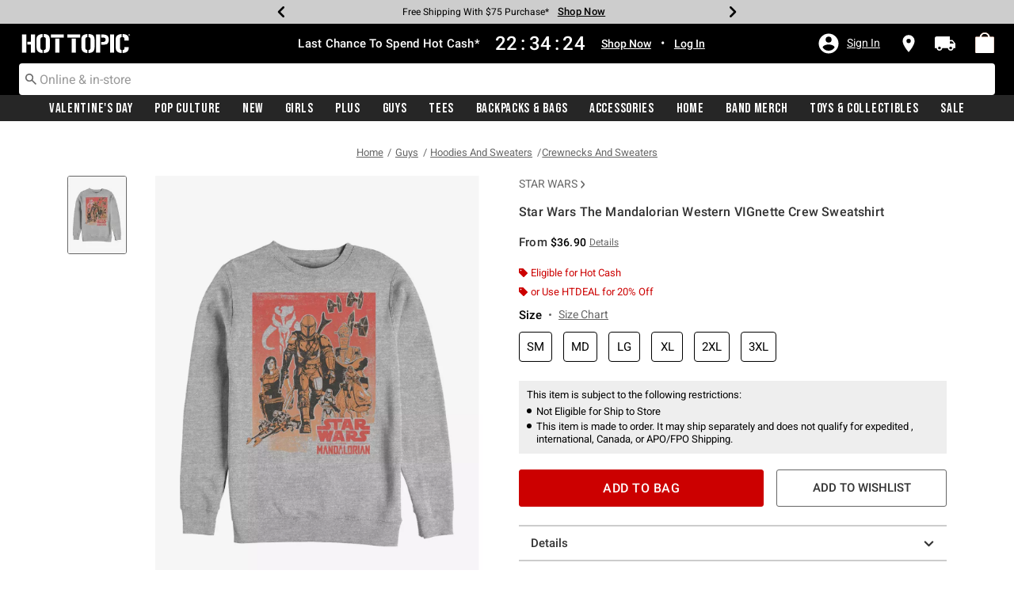

--- FILE ---
content_type: application/x-javascript;charset=utf-8
request_url: https://sanalytics.hottopic.com/id?d_visid_ver=4.1.0&d_fieldgroup=A&mcorgid=33A90F985C014F620A495CF5%40AdobeOrg&mid=65162584640237497842678864023320432289&ts=1769937927596
body_size: -40
content:
{"mid":"65162584640237497842678864023320432289"}

--- FILE ---
content_type: text/javascript; charset=utf-8
request_url: https://r.cquotient.com/recs/aavt-hottopic/pdp-bottom-new-product-to-product?callback=CQuotient._callback2&_device=mac&userId=&cookieId=deaTycllLAGdZ7XSzzC7be3xAF&emailId=&anchors=id%3A%3A15493791%7C%7Csku%3A%3A%7C%7Ctype%3A%3A%7C%7Calt_id%3A%3A&slotId=pdp-recommendation-einstein-2&slotConfigId=Product_Page_Recommender2&slotConfigTemplate=slots%2Frecommendation%2Frecommendations.isml&ccver=1.03&realm=AAVT&siteId=hottopic&instanceType=prd&v=v3.1.3&json=%7B%22userId%22%3A%22%22%2C%22cookieId%22%3A%22deaTycllLAGdZ7XSzzC7be3xAF%22%2C%22emailId%22%3A%22%22%2C%22anchors%22%3A%5B%7B%22id%22%3A%2215493791%22%2C%22sku%22%3A%22%22%2C%22type%22%3A%22%22%2C%22alt_id%22%3A%22%22%7D%5D%2C%22slotId%22%3A%22pdp-recommendation-einstein-2%22%2C%22slotConfigId%22%3A%22Product_Page_Recommender2%22%2C%22slotConfigTemplate%22%3A%22slots%2Frecommendation%2Frecommendations.isml%22%2C%22ccver%22%3A%221.03%22%2C%22realm%22%3A%22AAVT%22%2C%22siteId%22%3A%22hottopic%22%2C%22instanceType%22%3A%22prd%22%2C%22v%22%3A%22v3.1.3%22%7D
body_size: 583
content:
/**/ typeof CQuotient._callback2 === 'function' && CQuotient._callback2({"pdp-bottom-new-product-to-product":{"displayMessage":"pdp-bottom-new-product-to-product","recs":[{"id":"14940776","product_name":"Star Wars The Mandalorian Poster Crew Sweatshirt","image_url":"http://cdn.media.amplience.net/s/hottopic/14940776_hi","product_url":"https://www.hottopic.com/product/star-wars-the-mandalorian-poster-crew-sweatshirt/14940776.html"},{"id":"15472558","product_name":"Star Wars The Mandalorian The Way Crew Sweatshirt","image_url":"http://cdn.media.amplience.net/s/hottopic/15472558_hi","product_url":"https://www.hottopic.com/product/star-wars-the-mandalorian-the-way-crew-sweatshirt/15472558.html"},{"id":"15551717","product_name":"Star Wars The Mandalorian The Way Star Wars Logo Crew Sweatshirt","image_url":"http://cdn.media.amplience.net/s/hottopic/15551717_hi","product_url":"https://www.hottopic.com/product/star-wars-the-mandalorian-the-way-star-wars-logo-crew-sweatshirt/15551717.html"},{"id":"14481941","product_name":"Star Wars The Mandalorian Mandalorian Helmet Crew Sweatshirt","image_url":"http://cdn.media.amplience.net/s/hottopic/14481941_hi","product_url":"https://www.hottopic.com/product/star-wars-the-mandalorian-mandalorian-helmet-crew-sweatshirt/14481941.html"},{"id":"15184022","product_name":"Star Wars The Mandalorian A Mandalorian And A Jedi Crew Sweatshirt","image_url":"http://cdn.media.amplience.net/s/hottopic/15184022_hi","product_url":"https://www.hottopic.com/product/star-wars-the-mandalorian-a-mandalorian-and-a-jedi-crew-sweatshirt/15184022.html"},{"id":"13472783","product_name":"Star Wars The Mandalorian The Child Crew Sweatshirt","image_url":"http://cdn.media.amplience.net/s/hottopic/13472783_hi","product_url":"https://www.hottopic.com/product/star-wars-the-mandalorian-the-child-crew-sweatshirt/13472783.html"},{"id":"15493692","product_name":"Star Wars The Mandalorian The Child Crew Sweatshirt","image_url":"http://cdn.media.amplience.net/s/hottopic/15493692_hi","product_url":"https://www.hottopic.com/product/star-wars-the-mandalorian-the-child-crew-sweatshirt/15493692.html"},{"id":"15928354","product_name":"Star Wars The Mandalorian The Child Crew Sweatshirt","image_url":"http://cdn.media.amplience.net/s/hottopic/15928354_hi","product_url":"https://www.hottopic.com/product/star-wars-the-mandalorian-the-child-crew-sweatshirt/15928354.html"},{"id":"15493773","product_name":"Star Wars The Mandalorian The Hunter Crew Sweatshirt","image_url":"http://cdn.media.amplience.net/s/hottopic/15493773_hi","product_url":"https://www.hottopic.com/product/star-wars-the-mandalorian-the-hunter-crew-sweatshirt/15493773.html"},{"id":"15473976","product_name":"Star Wars The Mandalorian Hero Poster Crew Sweatshirt","image_url":"http://cdn.media.amplience.net/s/hottopic/15473976_hi","product_url":"https://www.hottopic.com/product/star-wars-the-mandalorian-hero-poster-crew-sweatshirt/15473976.html"},{"id":"15183986","product_name":"Star Wars The Mandalorian Ahsoka Poster Crew Sweatshirt","image_url":"http://cdn.media.amplience.net/s/hottopic/15183986_hi","product_url":"https://www.hottopic.com/product/star-wars-the-mandalorian-ahsoka-poster-crew-sweatshirt/15183986.html"},{"id":"12720963","product_name":"Star Wars The Mandalorian Sweatshirt","image_url":"http://cdn.media.amplience.net/s/hottopic/12720963_hi","product_url":"https://www.hottopic.com/product/star-wars-the-mandalorian-sweatshirt/12720963.html"},{"id":"15473967","product_name":"Star Wars The Mandalorian Alien Poster Crew Sweatshirt","image_url":"http://cdn.media.amplience.net/s/hottopic/15473967_hi","product_url":"https://www.hottopic.com/product/star-wars-the-mandalorian-alien-poster-crew-sweatshirt/15473967.html"},{"id":"15550903","product_name":"Star Wars The Mandalorian Mando Logo Crew Sweatshirt","image_url":"http://cdn.media.amplience.net/s/hottopic/15550903_hi","product_url":"https://www.hottopic.com/product/star-wars-the-mandalorian-mando-logo-crew-sweatshirt/15550903.html"},{"id":"13331383","product_name":"Star Wars The Mandalorian The Child Poster Crew Sweatshirt","image_url":"http://cdn.media.amplience.net/s/hottopic/13331383_hi","product_url":"https://www.hottopic.com/product/star-wars-the-mandalorian-the-child-poster-crew-sweatshirt/13331383.html"}],"recoUUID":"5f360461-3371-4053-af9a-9c7cf720a38b"}});

--- FILE ---
content_type: text/javascript; charset=utf-8
request_url: https://p.cquotient.com/pebble?tla=aavt-hottopic&activityType=viewProduct&callback=CQuotient._act_callback0&cookieId=deaTycllLAGdZ7XSzzC7be3xAF&userId=&emailId=&product=id%3A%3A15493791%7C%7Csku%3A%3A%7C%7Ctype%3A%3A%7C%7Calt_id%3A%3A&realm=AAVT&siteId=hottopic&instanceType=prd&locale=default&referrer=&currentLocation=https%3A%2F%2Fwww.hottopic.com%2Fproduct%2Fstar-wars-the-mandalorian-western-vignette-crew-sweatshirt%2F15493791.html&ls=true&_=1769937925774&v=v3.1.3&fbPixelId=__UNKNOWN__&json=%7B%22cookieId%22%3A%22deaTycllLAGdZ7XSzzC7be3xAF%22%2C%22userId%22%3A%22%22%2C%22emailId%22%3A%22%22%2C%22product%22%3A%7B%22id%22%3A%2215493791%22%2C%22sku%22%3A%22%22%2C%22type%22%3A%22%22%2C%22alt_id%22%3A%22%22%7D%2C%22realm%22%3A%22AAVT%22%2C%22siteId%22%3A%22hottopic%22%2C%22instanceType%22%3A%22prd%22%2C%22locale%22%3A%22default%22%2C%22referrer%22%3A%22%22%2C%22currentLocation%22%3A%22https%3A%2F%2Fwww.hottopic.com%2Fproduct%2Fstar-wars-the-mandalorian-western-vignette-crew-sweatshirt%2F15493791.html%22%2C%22ls%22%3Atrue%2C%22_%22%3A1769937925774%2C%22v%22%3A%22v3.1.3%22%2C%22fbPixelId%22%3A%22__UNKNOWN__%22%7D
body_size: 371
content:
/**/ typeof CQuotient._act_callback0 === 'function' && CQuotient._act_callback0([{"k":"__cq_uuid","v":"deaTycllLAGdZ7XSzzC7be3xAF","m":34128000},{"k":"__cq_bc","v":"%7B%22aavt-hottopic%22%3A%5B%7B%22id%22%3A%2215493791%22%7D%5D%7D","m":2592000},{"k":"__cq_seg","v":"0~0.00!1~0.00!2~0.00!3~0.00!4~0.00!5~0.00!6~0.00!7~0.00!8~0.00!9~0.00","m":2592000}]);

--- FILE ---
content_type: text/javascript; charset=utf-8
request_url: https://r.cquotient.com/recs/aavt-hottopic/pdp-top-new-products-to-product?callback=CQuotient._callback1&_device=mac&userId=&cookieId=deaTycllLAGdZ7XSzzC7be3xAF&emailId=&anchors=id%3A%3A15493791%7C%7Csku%3A%3A%7C%7Ctype%3A%3A%7C%7Calt_id%3A%3A&slotId=pdp-recommendation-einstein-1&slotConfigId=Product_Page_Recommender1&slotConfigTemplate=slots%2Frecommendation%2Frecommendations.isml&ccver=1.03&realm=AAVT&siteId=hottopic&instanceType=prd&v=v3.1.3&json=%7B%22userId%22%3A%22%22%2C%22cookieId%22%3A%22deaTycllLAGdZ7XSzzC7be3xAF%22%2C%22emailId%22%3A%22%22%2C%22anchors%22%3A%5B%7B%22id%22%3A%2215493791%22%2C%22sku%22%3A%22%22%2C%22type%22%3A%22%22%2C%22alt_id%22%3A%22%22%7D%5D%2C%22slotId%22%3A%22pdp-recommendation-einstein-1%22%2C%22slotConfigId%22%3A%22Product_Page_Recommender1%22%2C%22slotConfigTemplate%22%3A%22slots%2Frecommendation%2Frecommendations.isml%22%2C%22ccver%22%3A%221.03%22%2C%22realm%22%3A%22AAVT%22%2C%22siteId%22%3A%22hottopic%22%2C%22instanceType%22%3A%22prd%22%2C%22v%22%3A%22v3.1.3%22%7D
body_size: 913
content:
/**/ typeof CQuotient._callback1 === 'function' && CQuotient._callback1({"pdp-top-new-products-to-product":{"displayMessage":"pdp-top-new-products-to-product","recs":[{"id":"15488236","product_name":"Star Wars Summer 77 Crew Sweatshirt","image_url":"http://cdn.media.amplience.net/s/hottopic/15488236_hi","product_url":"https://www.hottopic.com/product/star-wars-summer-77-crew-sweatshirt/15488236.html"},{"id":"16322829","product_name":"Star Wars: The Last Jedi Divine Journey T-Shirt","image_url":"http://cdn.media.amplience.net/s/hottopic/16322829_hi","product_url":"https://www.hottopic.com/product/star-wars-the-last-jedi-divine-journey-t-shirt/16322829.html"},{"id":"15575642","product_name":"Star Wars The Mandalorian Mando And A Jedi T-Shirt","image_url":"http://cdn.media.amplience.net/s/hottopic/15575642_hi","product_url":"https://www.hottopic.com/product/star-wars-the-mandalorian-mando-and-a-jedi-t-shirt/15575642.html"},{"id":"15621584","product_name":"Star Wars Darkness Cosmic Dust T-Shirt","image_url":"http://cdn.media.amplience.net/s/hottopic/15621604_hi","product_url":"https://www.hottopic.com/product/star-wars-darkness-cosmic-dust-t-shirt/15621584.html"},{"id":"16323823","product_name":"Star Wars: The Rise Of Skywalker Rebel Leader T-Shirt","image_url":"http://cdn.media.amplience.net/s/hottopic/16323823_hi","product_url":"https://www.hottopic.com/product/star-wars-the-rise-of-skywalker-rebel-leader-t-shirt/16323823.html"},{"id":"30875788","product_name":"Star Wars The Mandalorian Child Macarons Hoodie","image_url":"http://cdn.media.amplience.net/s/hottopic/30875788_hi","product_url":"https://www.hottopic.com/product/star-wars-the-mandalorian-child-macarons-hoodie/30875788.html"},{"id":"20960275","product_name":"Star Wars: Young Jedi Adventures Nubs May The Force Be With You T-Shirt","image_url":"http://cdn.media.amplience.net/s/hottopic/20960275_hi","product_url":"https://www.hottopic.com/product/star-wars-young-jedi-adventures-nubs-may-the-force-be-with-you-t-shirt/20960275.html"},{"id":"13345877","product_name":"Star Wars Rebel Clover Sweatshirt","image_url":"http://cdn.media.amplience.net/s/hottopic/13345877_hi","product_url":"https://www.hottopic.com/product/star-wars-rebel-clover-sweatshirt/13345877.html"},{"id":"35129542","product_name":"Star Wars Poster Style Garment-Dyed T-Shirt","image_url":"http://cdn.media.amplience.net/s/hottopic/35129542_hi","product_url":"https://www.hottopic.com/product/star-wars-poster-style-garment-dyed-t-shirt/35129542.html"},{"id":"35941136","product_name":"The Mandalorian And Grogu Movie Logo Sweatshirt","image_url":"http://cdn.media.amplience.net/i/hottopic/35941136_av1","product_url":"https://www.hottopic.com/product/the-mandalorian-and-grogu-movie-logo-sweatshirt/35941136.html"},{"id":"15591068","product_name":"Star Wars Salacious Crumb Hoodie","image_url":"http://cdn.media.amplience.net/s/hottopic/15591068_hi","product_url":"https://www.hottopic.com/product/star-wars-salacious-crumb-hoodie/15591068.html"},{"id":"30870225","product_name":"Star Wars The Mandalorian Grogu Watercolor Frogs Poster T-Shirt","image_url":"http://cdn.media.amplience.net/s/hottopic/30870225_hi","product_url":"https://www.hottopic.com/product/star-wars-the-mandalorian-grogu-watercolor-frogs-poster-t-shirt/30870225.html"},{"id":"15577004","product_name":"Star Wars The Mandalorian Sitter For Hire T-Shirt","image_url":"http://cdn.media.amplience.net/s/hottopic/15577004_hi","product_url":"https://www.hottopic.com/product/star-wars-the-mandalorian-sitter-for-hire-t-shirt/15577004.html"},{"id":"11473651","product_name":"Star Wars Millennium Falcon Battle Sweatshirt","image_url":"http://cdn.media.amplience.net/s/hottopic/11473651_hi","product_url":"https://www.hottopic.com/product/star-wars-millennium-falcon-battle-sweatshirt/11473651.html"},{"id":"15806528","product_name":"Artist Dogs Kelly Green T-Shirt","image_url":"http://cdn.media.amplience.net/s/hottopic/15806528_hi","product_url":"https://www.hottopic.com/product/artist-dogs-kelly-green-t-shirt/15806528.html"}],"recoUUID":"44125d81-aabe-4faf-a6bb-973810fbc357"}});

--- FILE ---
content_type: application/javascript
request_url: https://tags.tiqcdn.com/utag/hott/dwhottopic/prod/utag.84.js?utv=ut4.46.202508272033
body_size: 3352
content:
//tealium universal tag - utag.84 ut4.0.202512221903, Copyright 2025 Tealium.com Inc. All Rights Reserved.
window["br_data"]=window["br_data"]||{};try{(function(id,loader){var u={"id":id};utag.o[loader].sender[id]=u;if(utag.ut===undefined){utag.ut={};}
var match=/ut\d\.(\d*)\..*/.exec(utag.cfg.v);if(utag.ut.loader===undefined||!match||parseInt(match[1])<41){u.loader=function(o,a,b,c,l,m){utag.DB(o);a=document;if(o.type=="iframe"){m=a.getElementById(o.id);if(m&&m.tagName=="IFRAME"){b=m;}else{b=a.createElement("iframe");}o.attrs=o.attrs||{};utag.ut.merge(o.attrs,{"height":"1","width":"1","style":"display:none"},0);}else if(o.type=="img"){utag.DB("Attach img: "+o.src);b=new Image();}else{b=a.createElement("script");b.language="javascript";b.type="text/javascript";b.async=1;b.charset="utf-8";}if(o.id){b.id=o.id;}for(l in utag.loader.GV(o.attrs)){b.setAttribute(l,o.attrs[l]);}b.setAttribute("src",o.src);if(typeof o.cb=="function"){if(b.addEventListener){b.addEventListener("load",function(){o.cb();},false);}else{b.onreadystatechange=function(){if(this.readyState=="complete"||this.readyState=="loaded"){this.onreadystatechange=null;o.cb();}};}}if(o.type!="img"&&!m){l=o.loc||"head";c=a.getElementsByTagName(l)[0];if(c){utag.DB("Attach to "+l+": "+o.src);if(l=="script"){c.parentNode.insertBefore(b,c);}else{c.appendChild(b);}}}};}else{u.loader=utag.ut.loader;}
if(utag.ut.typeOf===undefined){u.typeOf=function(e){return({}).toString.call(e).match(/\s([a-zA-Z]+)/)[1].toLowerCase();};}else{u.typeOf=utag.ut.typeOf;}
u.ev={"view":1,"link":1};u.initialized=false;u.scriptrequested=false;u.queue=[];u.map_func=function(arr,obj,item){var i=arr.shift();obj[i]=obj[i]||{};if(arr.length>0){u.map_func(arr,obj[i],item);}else{obj[i]=item;}};u.clearEmptyKeys=function(object){for(var key in object){if(object[key]===""||object[key]===undefined){delete object[key];}}
return object;};u.generatePageDataObject=function(obj){if(u.data.clear_br_data==="yes"){obj={};}
obj.acct_id=u.data.account_id;obj.ptype=u.data.ptype||"other";obj.title=u.data.title;obj.domain_key=u.data.domain_key;obj.user_id=u.data.user_id;obj.view_id=u.data.view_id;obj.tms=(u.data.track_tms==="yes")?u.data.tms:"";obj.currency=u.data.currency;obj.cat_id=u.data.category_id;obj.cat=u.data.category_name;obj.search_term=u.data.search_term;obj.catalogs=u.data.catalogs;obj.item_id=u.data.item_id;obj.item_name=u.data.item_name;obj.wrid=u.data.wrid;obj.wq=u.data.wq;obj.wid=u.data.wid;obj.wty=u.data.wty;obj.sku=u.data.sku;obj.customer_tier=u.data.customer_tier;obj.customer_country=u.data.customer_country;obj.customer_geo=u.data.customer_geo;obj.customer_profile=u.data.customer_profile;if(u.data.order_id){var basket_items=[];for(var i=0;i<u.data.product_id.length;i++){basket_items.push({"prod_id":u.data.product_id[i],"sku":u.data.product_sku[i],"name":u.data.product_name[i],"quantity":u.data.product_quantity[i],"price":u.data.product_unit_price[i]});}
obj.basket={"items":basket_items};obj.is_conversion=1;obj.order_id=u.data.order_id;obj.basket_value=u.data.order_total;}else{obj.prod_id=(u.data.product_id.length>0)?u.data.product_id:"";obj.prod_name=(u.data.product_name.length>0)?u.data.product_name:"";obj.sku=(u.data.product_sku.length>0)?u.data.product_sku:u.data.sku;obj.price=(u.data.product_unit_price.length>0)?u.data.product_unit_price:"";obj.quantity=(u.data.product_quantity.length>0)?u.data.product_quantity:"";obj.is_conversion=u.data.is_conversion||"";}
if(typeof utag.ut.merge==="function"){utag.ut.merge(obj,u.data.custom_br_data,1);}else{utag.DB(u.id+": Custom variables not merged into br_data. Requires version 4.26 or later of the utag.js file.");}
return u.clearEmptyKeys(obj);};u.loader_cb=function(){utag.DB("send:84:CALLBACK");u.initialized=true;if(u.data.event){if(u.data.event==="virtual_page_view"){br_data=u.generatePageDataObject(br_data);br_data.cat=u.data.virtual_page_view.category_name||"";br_data.cat_id=u.data.virtual_page_view.category_id||"";br_data.search_term=u.data.virtual_page_view.search_term||"";br_data.orig_ref_url=u.data.orig_ref_url||b["dom.url"];BrTrk.getTracker().updateBrData(u.clearEmptyKeys(br_data));BrTrk.getTracker().logPageView();}else{var event_data=u.data[u.data.event]||{};event_data.prod_id=event_data.prod_id||((u.typeOf(u.data.product_id)==="array"&&u.data.product_id.length>0)?u.data.product_id[0]:"");event_data.sku=event_data.sku||((u.typeOf(u.data.product_sku)==="array"&&u.data.product_sku.length>0)?u.data.product_sku[0]:"");event_data.prod_name=event_data.prod_name||((u.typeOf(u.data.product_name)==="array"&&u.data.product_name.length>0)?u.data.product_name[0]:"");event_data.q=event_data.q||u.data.q||"";event_data.aq=event_data.aq||u.data.aq||"";event_data.price=event_data.price||((u.typeOf(u.data.product_unit_price)==="array"&&u.data.product_unit_price.length>0)?u.data.product_unit_price[0]:"");event_data.quantity=event_data.quantity||((u.typeOf(u.data.product_quantity)==="array"&&u.data.product_quantity.length>0)?u.data.product_quantity[0]:"");if(u.data.event==="cart"||u.data.event==="cart_add"){u.data.event_group=u.data.event_group||"cart";u.data.event_type=u.data.event_type||"click-add";}else if(u.data.event==="search suggest"||u.data.event==="suggest"){u.data.event_group=u.data.event_group||"suggest";if(event_data.aq){u.data.event_type=u.data.event_type||"click";}else{u.data.event_type=u.data.event_type||"submit";}}else if(u.data.event==="quickview"||u.data.event==="quick_view"){u.data.event_group=u.data.event_group||"product";u.data.event_type=u.data.event_type||"quickview";}else if(u.data.event==="widget-click"||u.data.event==="widget-view"){u.data.event_group=u.data.event_group||"widget";u.data.event_type=u.data.event;}
BrTrk.getTracker().logEvent(u.data.event_group,u.data.event_type,u.clearEmptyKeys(event_data),{},u.data.deferred);}}
utag.DB("send:84:CALLBACK:COMPLETE");};u.map={"page_type:homepage:ptype":"homepage","page_type:category:ptype":"category","page_type:search:ptype":"search","page_type:other:ptype":"other","page_type:thematic:ptype":"thematic","product_id":"product_id,cart.prod_id,quickview.prod_id","product_name":"product_name,quickview.prod_name","product_sku":"product_sku,quickview.sku,cart.sku","search_term":"search_term,suggest.q","event_type:addtobag":"cart","event_type:quickview":"quickview","event_type:search_suggest":"suggest","event_type:addtowishlist":"wishlist","event_type:editaddtobag":"quickview","virtual_page_view:true":"virtual_page_view","page_id":"category_id","page_id:Search Results Successful":"suggest","page_id:Search Results Unsuccessful":"suggest","page_category":"category_name","display_term":"suggest.aq","page_context_type:product:ptype":"product","customer_id":"user_id","tealium_event:addtobag":"cart","tealium_event:search_interaction":"virtual_page_view","dom.url":"orig_ref_url","br_page_category":"virtual_page_view.category_name","br_page_id":"virtual_page_view.category_id","br_search_term":"virtual_page_view.search_term"};u.extend=[function(a,b){try{if((typeof b['tealium_event']!='undefined'&&b['tealium_event']=='search_interaction'&&typeof b['dom.pathname']!='undefined'&&b['dom.pathname'].toString().toLowerCase().indexOf('/search'.toLowerCase())<0&&b['dom.pathname'].toString().toLowerCase().indexOf('/shop'.toLowerCase())<0)){b['page_type']='category';try{b['br_page_category']=utag.data.page_category}catch(e){};try{b['br_page_id']=utag.data.page_id}catch(e){}}}catch(e){utag.DB(e);}},function(a,b){try{if((typeof b['tealium_event']!='undefined'&&b['tealium_event']=='search_interaction'&&typeof b['dom.pathname']!='undefined'&&b['dom.pathname'].toString().toLowerCase().indexOf('/search'.toLowerCase())>-1)){b['page_type']='search';try{b['br_page_category']=utag.data.page_category}catch(e){};try{b['br_page_id']=utag.data.page_id}catch(e){};try{b['br_search_term']=utag.data.search_term}catch(e){}}}catch(e){utag.DB(e);}},function(a,b){try{if((typeof b['tealium_event']!='undefined'&&b['tealium_event']=='search_interaction'&&typeof b['dom.pathname']!='undefined'&&b['dom.pathname'].toString().toLowerCase().indexOf('/shop'.toLowerCase())>-1)){b['page_type']='thematic';try{b['br_page_category']=utag.data.page_category}catch(e){};try{b['br_page_id']=utag.data.page_id}catch(e){}}}catch(e){utag.DB(e);}},function(a,b){try{if((typeof b['event_type']!='undefined'&&b['event_type'].toString().toLowerCase()=='editaddtobag'.toLowerCase()&&b['dom.pathname'].toString().indexOf('wishlist')>-1)){b['event_type']=''}}catch(e){utag.DB(e);}},function(a,b){try{if((typeof b['event_type']!='undefined'&&b['event_type'].toString().toLowerCase()=='addtobag'.toLowerCase())||(typeof b['event_type']!='undefined'&&b['event_type'].toString().toLowerCase()=='editaddtobag'.toLowerCase())||(typeof b['tealium_event']!='undefined'&&b['tealium_event'].toString().toLowerCase()=='addtobag'.toLowerCase()&&typeof b['click_source']!='undefined'&&b['click_source'].toString().toLowerCase()=='wishlist'.toLowerCase())||(typeof b['tealium_event']!='undefined'&&b['tealium_event'].toString().toLowerCase()=='quickview'.toLowerCase())){try{b['product_sku']=b.product_sku||b.product_id}catch(e){};try{b['product_id']=b.master_id}catch(e){}}}catch(e){utag.DB(e);}},function(a,b){try{if(1){if(b.tealium_event==='quickview'||b.event_type==='addtowishlist'){if(!document.querySelector('.size')){b.product_id=b.product_id;b.product_sku=b.product_sku||b.product_id;}}
if(b.tealium_event==='quickview'){if(document.querySelector('.size')){b.product_sku=[""];b._csku=[''];}}
if(b.event_type==='addtowishlist'){if(!document.querySelector('.size')){b.product_sku=[''];b._csku=[''];}}}}catch(e){utag.DB(e)}},function(a,b){try{if((typeof b['page_type']!='undefined'&&b['page_type'].toString().toLowerCase()=='thematic'.toLowerCase())){b['page_category']='';b['page_id']='';b['search_term']=''}}catch(e){utag.DB(e);}},function(a,b){try{if((typeof b['page_type']!='undefined'&&b['page_type'].toString().toLowerCase()!='homepage'.toLowerCase()&&b['page_type'].toString().toLowerCase()!='product variations'.toLowerCase()&&b['page_type'].toString().toLowerCase()!='category'.toLowerCase()&&b['page_type'].toString().toLowerCase()!='search'.toLowerCase()&&b['page_type'].toString().toLowerCase()!='thematic'.toLowerCase())){b['page_type']='other'}}catch(e){utag.DB(e);}}];u.send=function(a,b){if(u.ev[a]||u.ev.all!==undefined){utag.DB("send:84");utag.DB(b);var c,d,e,f,h;u.data={"base_url":"//cdn"+((location.protocol==="https:")?"s.brsrvr":".brcdn")+".com/v1/br-trk-##utag_account_id##.js","account_id":"6138","view_id":"","domain_key":"","user_id":"","track_tms":"no","tms":"tlm","clear_br_data":"no","ptype":"","orig_ref_url":"","title":"","currency":"","product_id":[],"product_name":[],"product_sku":[],"product_category":[],"product_quantity":[],"product_unit_price":[],"is_conversion":0,"order_id":"","order_total":"","search_term":"","q":"","aq":"","deferred":false,"category_id":"","category_name":"","event":"","event_type":"","event_group":"","custom_br_data":{},"catalogs":[],"item_id":"","item_name":"","wrid":"","wq":"","wid":"","wty":"","sku":"","customer_tier":"","customer_country":"","customer_geo":"","customer_profile":""};for(c=0;c<u.extend.length;c++){try{d=u.extend[c](a,b);if(d==false)return}catch(e){}};utag.DB("send:84:EXTENSIONS");utag.DB(b);for(d in utag.loader.GV(u.map)){if(b[d]!==undefined&&b[d]!==""){e=u.map[d].split(",");for(f=0;f<e.length;f++){u.map_func(e[f].split("."),u.data,b[d]);if(e[f].indexOf("br_data.")===0){u.data.custom_br_data[e[f].substr(8)]=b[d];}}}else{h=d.split(":");if(h.length===2&&b[h[0]]===h[1]){if(u.map[d]){u.data.event=u.map[d];}
}else if(h.length===3&&b[h[0]]===h[1]){if(u.map[d]){u.data.ptype=u.map[d];}}}}
utag.DB("send:84:MAPPINGS");utag.DB(u.data);u.data.order_id=u.data.order_id||b._corder||"";u.data.order_total=u.data.order_total||b._ctotal||"";u.data.user_id=u.data.user_id||b._ccustid||"";if(u.data.product_id.length===0&&b._cprod!==undefined){u.data.product_id=b._cprod.slice(0);}
if(u.data.product_name.length===0&&b._cprodname!==undefined){u.data.product_name=b._cprodname.slice(0);}
if(u.data.product_sku.length===0&&b._csku!==undefined){u.data.product_sku=b._csku.slice(0);}
if(u.data.product_category.length===0&&b._ccat!==undefined){u.data.product_category=b._ccat.slice(0);}
if(u.data.product_quantity.length===0&&b._cquan!==undefined){u.data.product_quantity=b._cquan.slice(0);}
if(u.data.product_unit_price.length===0&&b._cprice!==undefined){u.data.product_unit_price=b._cprice.slice(0);}
if(u.data.deferred==="true"){u.data.deferred=true;}else if(u.data.deferred==="false"){u.data.deferred=false;}
br_data=u.generatePageDataObject(br_data);if(!u.data.account_id){utag.DB(u.id+": Tag not fired: Required attribute account_id is not populated");return;}
if(u.initialized){u.loader_cb();}else{u.queue.push({"data":u.data,"a":a,"b":b});if(!u.scriptrequested){u.scriptrequested=true;u.data.base_url=u.data.base_url.replace("##utag_account_id##",u.data.account_id);utag.ut.loader({'type':'script','src':u.data.base_url,'cb':u.loader_cb,'loc':'script','id':'utag_84','attrs':{}});}}
utag.DB("send:84:COMPLETE");}};utag.o[loader].loader.LOAD(id);}("84","hott.dwhottopic"));}catch(error){utag.DB(error);}
